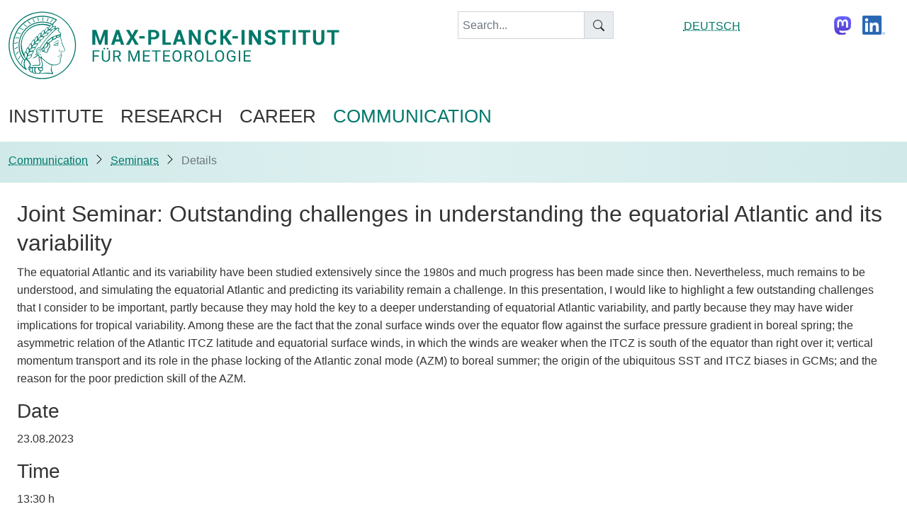

--- FILE ---
content_type: text/html; charset=utf-8
request_url: https://mpimet.mpg.de/en/communication/seminars/details?tx_seminars_pi1%5BshowUid%5D=2312&cHash=bcea66407ef3a213cb92eeffd3b438cd
body_size: 12852
content:
<!DOCTYPE html>
<html dir="ltr">
<head>

<meta charset="utf-8">
<!-- 
	This website is powered by TYPO3 - inspiring people to share!
	TYPO3 is a free open source Content Management Framework initially created by Kasper Skaarhoj and licensed under GNU/GPL.
	TYPO3 is copyright 1998-2026 of Kasper Skaarhoj. Extensions are copyright of their respective owners.
	Information and contribution at https://typo3.org/
-->


<link rel="icon" href="/typo3conf/ext/mpimetsitepackage/Resources/Public/Icons/favicon.ico" type="image/jpeg">
<title>Max-Planck-Institute for Meteorology: Details</title>
<meta name="generator" content="TYPO3 CMS" />
<meta name="robots" content="index,follow" />
<meta name="viewport" content="height=device-height, width=device-width, initial-scale=1.0" />
<meta name="twitter:card" content="summary" />
<meta name="copyright" content="MPI f&amp;uuml;r Meteorologie Hamburg" />
<meta name="publisher" content="MPI fuer Meteorologie Hamburg" />


<link rel="stylesheet" href="/typo3temp/assets/css/d987f7ac04474b3723e9bedc49c65098.css?1679583659" media="all">
<link rel="stylesheet" href="/typo3conf/ext/mpimetsitepackage/Resources/Public/Theme/Css/mpimet.css?1761320316" media="all">
<link rel="stylesheet" href="/typo3conf/ext/mpimetsitepackage/Resources/Public/Theme/JavaScript/jquery/plugin/magnificpopup/magnific-popup.css?1761320316" media="all">
<link rel="stylesheet" href="/typo3conf/ext/seminars/Resources/Public/CSS/FrontEnd/FrontEnd.css?1758191915" media="all">




<script src="/typo3conf/ext/mpimetsitepackage/Resources/Public/Theme/JavaScript/jquery/jquery.js?1761320316"></script>
<script src="/typo3conf/ext/mpimetsitepackage/Resources/Public/Theme/JavaScript/jquery/plugin/magnificpopup/jquery.magnific-popup.min.js?1761320316"></script>
<script src="/typo3conf/ext/mpimetsitepackage/Resources/Public/Theme/JavaScript/matomo.js?1761320316"></script>
<script src="/typo3conf/ext/mpimetsitepackage/Resources/Public/Theme/JavaScript/masonry.js?1761320316"></script>
<script src="/typo3conf/ext/mpimetsitepackage/Resources/Public/Theme/JavaScript/collapse.js?1761320316"></script>
<script src="/typo3conf/ext/mpimetsitepackage/Resources/Public/Theme/JavaScript/anchorOffset.js?1761320316"></script>
<script src="/typo3conf/ext/mpimetsitepackage/Resources/Public/Theme/JavaScript/lightbox.js?1761320316"></script>



<link href="index.php?id=310&type=100" rel="alternate" title="RSS-Feed"  type="application/rss+xml"></link>
<link rel="canonical" href="https://mpimet.mpg.de/en/communication/seminars/details?tx_seminars_pi1%5BshowUid%5D=2312&amp;cHash=bcea66407ef3a213cb92eeffd3b438cd"/>

</head>
<body>
        <header id="header-page" class="container-fluid fixed-top mt-0 ">
            <!--header begin-->
            <div class="container-xl ps-0">
                <div  id="header_row" class="row">
                    <!--row logos-->
                    <div id="logo" class="col-10 col-md-6 col-lg-6 text-start">
                        <!--logos begin-->
                        <a class="mpilink" target="_self" href="https://mpimet.mpg.de/en"><img src="/typo3conf/ext/mpimetsitepackage/Resources/Public/Theme/Images/Logo_MPI-MET.svg" width="486" height="127"  id="logo_mpimet" title="logo max-planck-institut für meteorologie" alt="logo max-planck-institute for meteorology" class="img-responsive mpimet-logo logo_mpimet float-left"  alt=""  border="0"></a>
                    </div>
                    <div id="searchbox" class="col-0 col-md-3 col-lg-3 pt-3 navbar-expand-lg text-end">
                       
                                <form method="get" id="form_kesearch_searchfield" name="form_kesearch_searchfield" action="/en//search/">
                            
                        <div class="input-group" style="width:75%">
                            <input type="text" class="form-control pe-3" id="ke_search_searchfield_sword" name="tx_kesearch_pi1[sword]" placeholder="Search... " aria-label="keyword" aria-describedby="ke_search_searchfield_sword"/>             
                            <span class="input-group-text bi-search"></span>
                        </div>            
                        </form>
                    </div>
                    <div id="languageselector" class="col-0 col-md-1 col-lg-1 pt-4  navbar-expand-lg  text-end">
                               
		
			
                       <a href="/kommunikation/seminare/details?tx_seminars_pi1%5BshowUid%5D=2312&amp;cHash=bcea66407ef3a213cb92eeffd3b438cd"  title="Details">
                         
                                DEUTSCH
                            
                        </a>
                
		
			
		
    

   
 
                    </div>
                    <div id="social_media_icons" class="col-0 col-md-2 col-lg-2 pt-3 navbar-expand-lg  text-end"> 
                            <a href=" https://wisskomm.social/@MPI_Meteo" clas="me-3">
                                <img style="padding:6px;" alt="mastodon Mpimet wisskomm social" src="/typo3conf/ext/mpimetsitepackage/Resources/Public/Icons/Mastodon_39px_color.svg" width="36" height="39" /></a>
                            <a href="https://de.linkedin.com/company/max-planck-institute-for-meteorology">
                                <img style="padding:6px;" alt="Linkdn account Mpimet" src="/typo3conf/ext/mpimetsitepackage/Resources/Public/Icons/LinkedIn_39px.svg" width="45" height="39" /></a>
                    </div>
                    <!--logo end-->
                    <div id="open_offcanvas" class="col-2 col-md-1 col-lg-1 navbar navbar-expand-lg  bg-white pt-3 justify-content-end">
                        <button type="button" class="navbar-toggler " data-bs-toggle="offcanvas" data-bs-target="#offCanvas" aria-controls="offCanvas " aria-expanded="false" aria-label="Toggle navigation">
                            <span class="navbar-toggler-icon"></span>
                        </button>
                    </div>
                </div>
                <!--end logo row-->
            </div> 
         <!--INSERT MEGAMENU CODE-->
           <!----megamenu start-->

                <div id="megamenu" class="container-xl">
                    <div class="row">
                        <div class="col-12 ps-0">
                            <nav  class="navbar navbar-expand-lg navbar-light bg-white ">
                                <div class="collapse navbar-collapse" id="main_nav"> 
                                        
                                              <ul class="navbar-nav">
                                                
                                                    
                                                            
                                                             
                                                
                                                    <li class="nav-item dropdown has-megamenu">
                                                                
                                                        
                                                              
                                                                 <a class="nav-link ps-0 text-uppercase  " data-bs-toggle="dropdown" href="#" role="button" aria-haspopup="true" aria-expanded="false">
                                                                  Institute
                                                                </a>
                                                              <div class="dropdown-menu megamenu w-100 mt-0" role="menu">
                                                              <div class="row my-4">
                                                                  <div class="col-md-6 col-lg-4 mb-3 mb-lg-0">
                                                                    
                                                                    
                                                                                                                         
                                                                            <div class="list-group list-group-flush "> 
                                                                         
                                                                                      
                                                                                      
                                                                                                          
                                                                                                
                                                                                                
                                                                                        <a role="menuitem" class="mb-0 list-group-item font-weight-bold  text-uppercase   link-mpi-default" href="/en/institute/about-the-institute">
                                                                                                        About the Institute
                                                                                        </a>   
                                                                            <!--if hassubpages-->
                                                                            </div><!--end div level2-->
                                                                        
                                                                
                                                                                                                         
                                                                            <div class="list-group list-group-flush "> 
                                                                         
                                                                                      
                                                                                      
                                                                                                          
                                                                                                
                                                                                                
                                                                                        <a role="menuitem" class="mb-0 list-group-item font-weight-bold  text-uppercase   link-mpi-default" href="/en/anniversary/history-of-the-institute">
                                                                                                        History of the Institute
                                                                                        </a>   
                                                                            <!--if hassubpages-->
                                                                            </div><!--end div level2-->
                                                                        
                                                                
                                                                                                                         
                                                                            <div class="list-group list-group-flush "> 
                                                                         
                                                                                      
                                                                                      
                                                                                                          
                                                                                                
                                                                                                
                                                                                        <a role="menuitem" class="mb-0 list-group-item font-weight-bold  text-uppercase   link-mpi-default" href="/en/institute/the-nobel-prize-in-physics-2021">
                                                                                                        The Nobel Prize in Physics 2021
                                                                                        </a>   
                                                                            <!--if hassubpages-->
                                                                            </div><!--end div level2-->
                                                                        
                                                                
                                                                                                                         
                                                                            <div class="list-group list-group-flush "> 
                                                                         
                                                                                      
                                                                                      
                                                                                                          
                                                                                                
                                                                                                
                                                                                        <a role="menuitem" class="mb-0 list-group-item font-weight-bold  text-uppercase   link-mpi-default" href="/en/institute/directors">
                                                                                                        Directors
                                                                                        </a>   
                                                                            <!--if hassubpages-->
                                                                            </div><!--end div level2-->
                                                                        
                                                                
                                                                                                                         
                                                                            <div class="list-group list-group-flush "> 
                                                                         
                                                                                      
                                                                                      
                                                                                                          
                                                                                                
                                                                                                
                                                                                        <a role="menuitem" class="mb-0 list-group-item font-weight-bold  text-uppercase   link-mpi-default" href="/en/institute/scientific-advisory-board">
                                                                                                        Scientific Advisory Board
                                                                                        </a>   
                                                                            <!--if hassubpages-->
                                                                            </div><!--end div level2-->
                                                                        
                                                                
                                                                                                                         
                                                                            <div class="list-group list-group-flush "> 
                                                                         
                                                                                      
                                                                                      
                                                                                                          
                                                                                                
                                                                                                
                                                                                        <a role="menuitem" class="mb-0 list-group-item font-weight-bold  text-uppercase   link-mpi-default" href="/en/institute/board-of-trustees">
                                                                                                        Board of Trustees
                                                                                        </a>   
                                                                            <!--if hassubpages-->
                                                                            </div><!--end div level2-->
                                                                        
                                                                
                                                                                                                         
                                                                            <div class="list-group list-group-flush "> 
                                                                         
                                                                                      
                                                                                      
                                                                                                          
                                                                                                
                                                                                                
                                                                                        <a role="menuitem" class="mb-0 list-group-item font-weight-bold  text-uppercase   link-mpi-default" href="/en/institute/staff">
                                                                                                        Staff
                                                                                        </a>   
                                                                            <!--if hassubpages-->
                                                                            </div><!--end div level2-->
                                                                        
                                                                
                                                                        
                                                                                                                                                     
                                                                           </div>
                                                                            <div class="col-md-6 col-lg-4 mb-3 mb-lg-0"> 
                                                                        
                                                                
                                                                                                                         
                                                                            <div class="list-group list-group-flush "> 
                                                                         
                                                                                      
                                                                                      
                                                                                                          
                                                                                                
                                                                                                
                                                                                        <a role="menuitem" class="mb-0 list-group-item font-weight-bold  text-uppercase   link-mpi-default" href="/en/institute/structure-of-the-institute">
                                                                                                        Structure of the Institute
                                                                                        </a>   
                                                                            
                                                                                    
                                                                                    
                                                                                        
                                                                                                   
                                                                                                <a role="menuitem" class="level3 list-group-item list-group-item-action " href="/en/institute/structure-of-the-institute/administration">
                                                                                                    Administration
                                                                                                </a>    
                                                                                            
                                                                                    
                                                                                        
                                                                                                   
                                                                                                <a role="menuitem" class="level3 list-group-item list-group-item-action " href="/en/institute/structure-of-the-institute/research-coordination">
                                                                                                    Research Coordination
                                                                                                </a>    
                                                                                            
                                                                                    
                                                                                        
                                                                                                   
                                                                                                <a role="menuitem" class="level3 list-group-item list-group-item-action " href="/en/institute/structure-of-the-institute/scientific-computing">
                                                                                                    Scientific Computing
                                                                                                </a>    
                                                                                            
                                                                                    
                                                                                        
                                                                                                   
                                                                                                <a role="menuitem" class="level3 list-group-item list-group-item-action " href="/en/institute/structure-of-the-institute/central-it">
                                                                                                    Central IT
                                                                                                </a>    
                                                                                            
                                                                                    
                                                                                        
                                                                                                   
                                                                                                <a role="menuitem" class="level3 list-group-item list-group-item-action " href="/en/institute/structure-of-the-institute/international-office">
                                                                                                    International Office
                                                                                                </a>    
                                                                                            
                                                                                    
                                                                                        
                                                                                                     
                                                                                                </div><!--close column-->
                                                                                                </div><!--close close group-->
                                                                                                <div class="col-md-6 col-lg-4 mb-3 mb-lg-0"> <!--new column-->
                                                                                                <div class="list-group list-group-flush">  <!--2ndlevel content group-->                               
                                                                                            
                                                                                    
                                                                                        
                                                                                                   
                                                                                                <a role="menuitem" class="level3 list-group-item list-group-item-action " href="/en/institut/struktur-des-instituts/library-and-information-services-bis">
                                                                                                    Library and Information Services (BIS)
                                                                                                </a>    
                                                                                            
                                                                                    
                                                                                        
                                                                                                   
                                                                                                <a role="menuitem" class="level3 list-group-item list-group-item-action " href="/en/institute/structure-of-the-institute/communication">
                                                                                                    Communication
                                                                                                </a>    
                                                                                            
                                                                                    
                                                                                        
                                                                                                   
                                                                                                <a role="menuitem" class="level3 list-group-item list-group-item-action " href="/en/institute/structure-of-the-institute/workshop">
                                                                                                    Workshop
                                                                                                </a>    
                                                                                            
                                                                                    <!--for each subpage of level2 item-->                                                                            
                                                                                <!--if hassubpages-->
                                                                            </div><!--end div level2-->
                                                                        
                                                                
                                                                                                                         
                                                                            <div class="list-group list-group-flush "> 
                                                                         
                                                                                      
                                                                                      
                                                                                                          
                                                                                                
                                                                                                
                                                                                        <a role="menuitem" class="mb-0 list-group-item font-weight-bold  text-uppercase   link-mpi-default" href="/en/institute/our-values">
                                                                                                        Our Values
                                                                                        </a>   
                                                                            <!--if hassubpages-->
                                                                            </div><!--end div level2-->
                                                                        
                                                                
                                                                                                                         
                                                                            <div class="list-group list-group-flush "> 
                                                                         
                                                                                      
                                                                                      
                                                                                                          
                                                                                                
                                                                                                
                                                                                        <a role="menuitem" class="mb-0 list-group-item font-weight-bold  text-uppercase   link-mpi-default" href="/en/institute/visitor-information">
                                                                                                        Visitor Information
                                                                                        </a>   
                                                                            <!--if hassubpages-->
                                                                            </div><!--end div level2-->
                                                                        
                                                                
                                                                    </div>
                                                            </div><!--spacer close the last column-->
                                                            </div>
                                                    
                                            </li>
                                        
                                                    
                                                            
                                                             
                                                
                                                    <li class="nav-item dropdown has-megamenu">
                                                                
                                                        
                                                              
                                                                 <a class="nav-link ps-0 text-uppercase  " data-bs-toggle="dropdown" href="#" role="button" aria-haspopup="true" aria-expanded="false">
                                                                  Research
                                                                </a>
                                                              <div class="dropdown-menu megamenu w-100 mt-0" role="menu">
                                                              <div class="row my-4">
                                                                  <div class="col-md-6 col-lg-4 mb-3 mb-lg-0">
                                                                    
                                                                    
                                                                                                                         
                                                                            <div class="list-group list-group-flush "> 
                                                                         
                                                                                      
                                                                                      
                                                                                                    
                                                                                            
                                                                                                
                                                                                        <a role="menuitem" class="mb-0 list-group-item font-weight-bold  text-uppercase   link-mpi-atmos" href="/en/research/department-climate-physics">
                                                                                                        Department Climate Physics
                                                                                        </a>   
                                                                            
                                                                                    
                                                                                    
                                                                                        
                                                                                                   
                                                                                                <a role="menuitem" class="level3 list-group-item list-group-item-action " href="/en/research/department-climate-physics/global-circulation-and-climate">
                                                                                                    Global Circulation and Climate
                                                                                                </a>    
                                                                                            
                                                                                    
                                                                                        
                                                                                                   
                                                                                                <a role="menuitem" class="level3 list-group-item list-group-item-action " href="/en/research/department-climate-physics/climate-surface-interaction">
                                                                                                    Climate Surface Interaction
                                                                                                </a>    
                                                                                            
                                                                                    
                                                                                        
                                                                                                   
                                                                                                <a role="menuitem" class="level3 list-group-item list-group-item-action " href="/en/research/department-climate-physics/tropical-cloud-observations">
                                                                                                    Tropical Cloud Observations
                                                                                                </a>    
                                                                                            
                                                                                    
                                                                                        
                                                                                                   
                                                                                                <a role="menuitem" class="level3 list-group-item list-group-item-action " href="/en/research/department-climate-physics/stratospheric-forcing-and-climate">
                                                                                                    Stratospheric Forcing and Climate
                                                                                                </a>    
                                                                                            
                                                                                    
                                                                                        
                                                                                                   
                                                                                                <a role="menuitem" class="level3 list-group-item list-group-item-action " href="/en/research/department-climate-physics/wave-driven-circulations">
                                                                                                    Wave Driven Circulations
                                                                                                </a>    
                                                                                            
                                                                                    
                                                                                        
                                                                                                   
                                                                                                <a role="menuitem" class="level3 list-group-item list-group-item-action " href="/en/research/department-climate-physics/scale-interaction-modeling">
                                                                                                    Scale Interaction Modeling
                                                                                                </a>    
                                                                                            
                                                                                    <!--for each subpage of level2 item-->                                                                            
                                                                                <!--if hassubpages-->
                                                                            </div><!--end div level2-->
                                                                        
                                                                
                                                                                                                         
                                                                            <div class="list-group list-group-flush "> 
                                                                         
                                                                                      
                                                                                      
                                                                                                     
                                                                                               
                                                                                                
                                                                                                
                                                                                        <a role="menuitem" class="mb-0 list-group-item font-weight-bold  text-uppercase   link-mpi-cdy" href="/en/research/climate-dynamics">
                                                                                                        Department Climate Dynamics
                                                                                        </a>   
                                                                            
                                                                                    
                                                                                    
                                                                                        
                                                                                                   
                                                                                                <a role="menuitem" class="level3 list-group-item list-group-item-action " href="/en/research/climate-dynamics/large-scale-coupled-dynamics">
                                                                                                    Large-Scale Coupled Dynamics
                                                                                                </a>    
                                                                                            
                                                                                    
                                                                                        
                                                                                                   
                                                                                                <a role="menuitem" class="level3 list-group-item list-group-item-action " href="/en/research/department-climate-variability/climate-biosphere-interaction">
                                                                                                    Climate-Biosphere Interaction
                                                                                                </a>    
                                                                                            
                                                                                    
                                                                                        
                                                                                                   
                                                                                                <a role="menuitem" class="level3 list-group-item list-group-item-action " href="/en/research/climate-dynamics/theoretical-ocean-dynamics">
                                                                                                    Theoretical Ocean Dynamics
                                                                                                </a>    
                                                                                            
                                                                                    <!--for each subpage of level2 item-->                                                                            
                                                                                <!--if hassubpages-->
                                                                            </div><!--end div level2-->
                                                                        
                                                                
                                                                        
                                                                                                                                                     
                                                                           </div>
                                                                            <div class="col-md-6 col-lg-4 mb-3 mb-lg-0"> 
                                                                        
                                                                
                                                                                                                         
                                                                            <div class="list-group list-group-flush "> 
                                                                         
                                                                                      
                                                                                      
                                                                                                
                                                                                                 
                                                                                                
                                                                                                
                                                                                        <a role="menuitem" class="mb-0 list-group-item font-weight-bold  text-uppercase   link-mpi-ocean" href="/en/research/department-climate-variability">
                                                                                                        Department Climate Variability
                                                                                        </a>   
                                                                            
                                                                                    
                                                                                    
                                                                                        
                                                                                                   
                                                                                                <a role="menuitem" class="level3 list-group-item list-group-item-action " href="/en/research/department-climate-variability/directors-research-group">
                                                                                                    Director&#039;s Research Group
                                                                                                </a>    
                                                                                            
                                                                                    
                                                                                        
                                                                                                   
                                                                                                <a role="menuitem" class="level3 list-group-item list-group-item-action " href="/en/research/department-climate-variability/complex-modelling-and-extreme-computing">
                                                                                                    Complex Modelling and Extreme Computing
                                                                                                </a>    
                                                                                            
                                                                                    
                                                                                        
                                                                                                   
                                                                                                <a role="menuitem" class="level3 list-group-item list-group-item-action " href="/en/research/department-climate-variability/climate-energetics">
                                                                                                    Climate Energetics
                                                                                                </a>    
                                                                                            
                                                                                    
                                                                                        
                                                                                                   
                                                                                                <a role="menuitem" class="level3 list-group-item list-group-item-action " href="/en/research/department-climate-variability/ocean-biogeochemistry">
                                                                                                    Ocean Biogeochemistry
                                                                                                </a>    
                                                                                            
                                                                                    
                                                                                        
                                                                                                   
                                                                                                <a role="menuitem" class="level3 list-group-item list-group-item-action " href="/en/research/department-climate-variability/ocean-physics">
                                                                                                    Ocean Physics
                                                                                                </a>    
                                                                                            
                                                                                    
                                                                                        
                                                                                                   
                                                                                                <a role="menuitem" class="level3 list-group-item list-group-item-action " href="/en/research/department-climate-variability/earth-system-modeling-and-prediction">
                                                                                                    Earth System Modeling and Predictions
                                                                                                </a>    
                                                                                            
                                                                                    
                                                                                        
                                                                                                   
                                                                                                <a role="menuitem" class="level3 list-group-item list-group-item-action " href="/en/research/department-climate-variability/climate-and-weather-extremes">
                                                                                                    Climate and Weather Extremes
                                                                                                </a>    
                                                                                            
                                                                                    <!--for each subpage of level2 item-->                                                                            
                                                                                <!--if hassubpages-->
                                                                            </div><!--end div level2-->
                                                                        
                                                                
                                                                                                                         
                                                                            <div class="list-group list-group-flush "> 
                                                                         
                                                                                      
                                                                                      
                                                                                                          
                                                                                                
                                                                                                
                                                                                        <a role="menuitem" class="mb-0 list-group-item font-weight-bold  text-uppercase   link-mpi-default" href="/en/research/independent-research-groups">
                                                                                                        Independent Research Groups
                                                                                        </a>   
                                                                            
                                                                                    
                                                                                    
                                                                                        
                                                                                                   
                                                                                                <a role="menuitem" class="level3 list-group-item list-group-item-action " href="/en/research/independent-research-groups/multiscale-cloud-physics-lise-meitner-group">
                                                                                                    Multiscale Cloud Physics – Lise Meitner Group
                                                                                                </a>    
                                                                                            
                                                                                    
                                                                                        
                                                                                                   
                                                                                                <a role="menuitem" class="level3 list-group-item list-group-item-action " href="/en/research/independent-research-group/climate-vegetation-dynamics">
                                                                                                    Climate Vegetation Dynamics
                                                                                                </a>    
                                                                                            
                                                                                    
                                                                                        
                                                                                                   
                                                                                                <a role="menuitem" class="level3 list-group-item list-group-item-action " href="/en/research/independent-research-group/environmental-modeling">
                                                                                                    Environmental Modeling
                                                                                                </a>    
                                                                                            
                                                                                    
                                                                                        
                                                                                                     
                                                                                                </div><!--close column-->
                                                                                                </div><!--close close group-->
                                                                                                <div class="col-md-6 col-lg-4 mb-3 mb-lg-0"> <!--new column-->
                                                                                                <div class="list-group list-group-flush">  <!--2ndlevel content group-->                               
                                                                                            
                                                                                    <!--for each subpage of level2 item-->                                                                            
                                                                                <!--if hassubpages-->
                                                                            </div><!--end div level2-->
                                                                        
                                                                
                                                                                                                         
                                                                            <div class="list-group list-group-flush "> 
                                                                         
                                                                                      
                                                                                      
                                                                                                          
                                                                                                
                                                                                                
                                                                                        <a role="menuitem" class="mb-0 list-group-item font-weight-bold  text-uppercase   link-mpi-default" href="/en/research/modeling">
                                                                                                        Modeling
                                                                                        </a>   
                                                                            
                                                                                    
                                                                                    
                                                                                        
                                                                                                   
                                                                                                <a role="menuitem" class="level3 list-group-item list-group-item-action " href="/en/research/modeling/nextgems">
                                                                                                    nextGEMS
                                                                                                </a>    
                                                                                            
                                                                                    
                                                                                        
                                                                                                   
                                                                                                <a role="menuitem" class="level3 list-group-item list-group-item-action " href="/en/research/modeling/warmworld">
                                                                                                    WarmWorld
                                                                                                </a>    
                                                                                            
                                                                                    
                                                                                        
                                                                                                   
                                                                                                <a role="menuitem" class="level3 list-group-item list-group-item-action " href="/en/research/modeling/destination-earth">
                                                                                                    Destination Earth
                                                                                                </a>    
                                                                                            
                                                                                    <!--for each subpage of level2 item-->                                                                            
                                                                                <!--if hassubpages-->
                                                                            </div><!--end div level2-->
                                                                        
                                                                
                                                                                                                         
                                                                            <div class="list-group list-group-flush "> 
                                                                         
                                                                                      
                                                                                      
                                                                                                          
                                                                                                
                                                                                                
                                                                                        <a role="menuitem" class="mb-0 list-group-item font-weight-bold  text-uppercase   link-mpi-default" href="/en/research/observations">
                                                                                                        Observations
                                                                                        </a>   
                                                                            
                                                                                    
                                                                                    
                                                                                        
                                                                                                   
                                                                                                <a role="menuitem" class="level3 list-group-item list-group-item-action " href="/en/research/observations/barbados-cloud-observatory">
                                                                                                    Barbados Cloud Observatory
                                                                                                </a>    
                                                                                            
                                                                                    
                                                                                        
                                                                                                   
                                                                                                <a role="menuitem" class="level3 list-group-item list-group-item-action " href="/en/research/observations/research-aircraft-halo">
                                                                                                    Research Aircraft HALO
                                                                                                </a>    
                                                                                            
                                                                                    
                                                                                        
                                                                                                   
                                                                                                <a role="menuitem" class="level3 list-group-item list-group-item-action " href="/en/research/observations/research-vessels">
                                                                                                    Research Vessels
                                                                                                </a>    
                                                                                            
                                                                                    
                                                                                        
                                                                                                   
                                                                                                <a role="menuitem" class="level3 list-group-item list-group-item-action " href="/en/research/observations/eurec4a">
                                                                                                    EUREC4A
                                                                                                </a>    
                                                                                            
                                                                                    
                                                                                        
                                                                                                   
                                                                                                <a role="menuitem" class="level3 list-group-item list-group-item-action " href="/en/research/observations/fesstval">
                                                                                                    FESSTVaL
                                                                                                </a>    
                                                                                            
                                                                                    
                                                                                        
                                                                                                   
                                                                                                <a role="menuitem" class="level3 list-group-item list-group-item-action " href="/en/research/observations/orcestra">
                                                                                                    ORCESTRA
                                                                                                </a>    
                                                                                            
                                                                                    <!--for each subpage of level2 item-->                                                                            
                                                                                <!--if hassubpages-->
                                                                            </div><!--end div level2-->
                                                                        
                                                                
                                                                                                                         
                                                                            <div class="list-group list-group-flush "> 
                                                                         
                                                                                      
                                                                                      
                                                                                                          
                                                                                                
                                                                                                
                                                                                        <a role="menuitem" class="mb-0 list-group-item font-weight-bold  text-uppercase   link-mpi-default" href="/en/research/publications">
                                                                                                        Publications
                                                                                        </a>   
                                                                            <!--if hassubpages-->
                                                                            </div><!--end div level2-->
                                                                        
                                                                
                                                                                                                         
                                                                            <div class="list-group list-group-flush "> 
                                                                         
                                                                                      
                                                                                      
                                                                                                          
                                                                                                
                                                                                                
                                                                                        <a role="menuitem" class="mb-0 list-group-item font-weight-bold  text-uppercase   link-mpi-default" href="/en/research/good-scientific-practice">
                                                                                                        Good Scientific Practice
                                                                                        </a>   
                                                                            <!--if hassubpages-->
                                                                            </div><!--end div level2-->
                                                                        
                                                                
                                                                    </div>
                                                            </div><!--spacer close the last column-->
                                                            </div>
                                                    
                                            </li>
                                        
                                                    
                                                            
                                                             
                                                
                                                    <li class="nav-item dropdown has-megamenu">
                                                                
                                                        
                                                              
                                                                 <a class="nav-link ps-0 text-uppercase  " data-bs-toggle="dropdown" href="#" role="button" aria-haspopup="true" aria-expanded="false">
                                                                  Career
                                                                </a>
                                                              <div class="dropdown-menu megamenu w-100 mt-0" role="menu">
                                                              <div class="row my-4">
                                                                  <div class="col-md-6 col-lg-4 mb-3 mb-lg-0">
                                                                    
                                                                    
                                                                                                                         
                                                                            <div class="list-group list-group-flush "> 
                                                                         
                                                                                      
                                                                                      
                                                                                                     
                                                                                                
                                                                                                
                                                                                        <a role="menuitem" class="mb-0 list-group-item font-weight-bold  text-uppercase   link-mpi-imprs" href="/en/career/imprs-esm">
                                                                                                        IMPRS-ESM
                                                                                        </a>   
                                                                            
                                                                                    
                                                                                    
                                                                                        
                                                                                                   
                                                                                                <a role="menuitem" class="level3 list-group-item list-group-item-action " href="/en/career/imprs-esm/research">
                                                                                                    Research
                                                                                                </a>    
                                                                                            
                                                                                    
                                                                                        
                                                                                                   
                                                                                                <a role="menuitem" class="level3 list-group-item list-group-item-action " href="/en/career/imprs-esm/training">
                                                                                                    Training
                                                                                                </a>    
                                                                                            
                                                                                    
                                                                                        
                                                                                                   
                                                                                                <a role="menuitem" class="level3 list-group-item list-group-item-action " href="/en/career/imprs-esm/environment">
                                                                                                    People and Academic Environment
                                                                                                </a>    
                                                                                            
                                                                                    
                                                                                        
                                                                                                   
                                                                                                <a role="menuitem" class="level3 list-group-item list-group-item-action " href="/en/career/imprs-esm/structure-and-support">
                                                                                                    Structure and Support
                                                                                                </a>    
                                                                                            
                                                                                    
                                                                                        
                                                                                                   
                                                                                                <a role="menuitem" class="level3 list-group-item list-group-item-action " href="/en/career/imprs-esm/application">
                                                                                                    Application
                                                                                                </a>    
                                                                                            
                                                                                    <!--for each subpage of level2 item-->                                                                            
                                                                                <!--if hassubpages-->
                                                                            </div><!--end div level2-->
                                                                        
                                                                
                                                                        
                                                                                                                                                     
                                                                           </div>
                                                                            <div class="col-md-6 col-lg-4 mb-3 mb-lg-0"> 
                                                                        
                                                                
                                                                                                                         
                                                                            <div class="list-group list-group-flush "> 
                                                                         
                                                                                      
                                                                                      
                                                                                                          
                                                                                                
                                                                                                
                                                                                        <a role="menuitem" class="mb-0 list-group-item font-weight-bold  text-uppercase   link-mpi-default" href="/en/career/equal-opportunity">
                                                                                                        Equal Opportunity
                                                                                        </a>   
                                                                            <!--if hassubpages-->
                                                                            </div><!--end div level2-->
                                                                        
                                                                
                                                                                                                         
                                                                            <div class="list-group list-group-flush "> 
                                                                         
                                                                                      
                                                                                      
                                                                                                          
                                                                                                
                                                                                                
                                                                                        <a role="menuitem" class="mb-0 list-group-item font-weight-bold  text-uppercase   link-mpi-default" href="/en/career/job-opportunities">
                                                                                                        Job Opportunities
                                                                                        </a>   
                                                                            <!--if hassubpages-->
                                                                            </div><!--end div level2-->
                                                                        
                                                                
                                                                                                                         
                                                                            <div class="list-group list-group-flush "> 
                                                                         
                                                                                      
                                                                                      
                                                                                                          
                                                                                                
                                                                                                
                                                                                        <a role="menuitem" class="mb-0 list-group-item font-weight-bold  text-uppercase   link-mpi-default" href="/en/career/stipend-program-of-the-institute">
                                                                                                        Stipend Program of the Institute
                                                                                        </a>   
                                                                            <!--if hassubpages-->
                                                                            </div><!--end div level2-->
                                                                        
                                                                
                                                                                                                         
                                                                            <div class="list-group list-group-flush "> 
                                                                         
                                                                                      
                                                                                      
                                                                                                          
                                                                                                
                                                                                                
                                                                                        <a role="menuitem" class="mb-0 list-group-item font-weight-bold  text-uppercase   link-mpi-default" href="/en/career/funding">
                                                                                                        Funding
                                                                                        </a>   
                                                                            <!--if hassubpages-->
                                                                            </div><!--end div level2-->
                                                                        
                                                                
                                                                        
                                                                                                                                                     
                                                                           </div>
                                                                            <div class="col-md-6 col-lg-4 mb-3 mb-lg-0"> 
                                                                        
                                                                
                                                                    </div>
                                                            </div><!--spacer close the last column-->
                                                            </div>
                                                    
                                            </li>
                                        
                                                    
                                                            
                                                             
                                                
                                                    <li class="nav-item dropdown has-megamenu">
                                                                
                                                        
                                                              
                                                                 <a class="nav-link ps-0 text-uppercase level1active" data-bs-toggle="dropdown" href="#" role="button" aria-haspopup="true" aria-expanded="false">
                                                                  Communication
                                                                </a>
                                                              <div class="dropdown-menu megamenu w-100 mt-0" role="menu">
                                                              <div class="row my-4">
                                                                  <div class="col-md-6 col-lg-4 mb-3 mb-lg-0">
                                                                    
                                                                    
                                                                                                                         
                                                                            <div class="list-group list-group-flush "> 
                                                                         
                                                                                      
                                                                                      
                                                                                                          
                                                                                                
                                                                                                
                                                                                        <a role="menuitem" class="mb-0 list-group-item font-weight-bold  text-uppercase   link-mpi-default" href="/en/institute/structure-of-the-institute/communication">
                                                                                                        Press and Media
                                                                                        </a>   
                                                                            <!--if hassubpages-->
                                                                            </div><!--end div level2-->
                                                                        
                                                                
                                                                                                                         
                                                                            <div class="list-group list-group-flush "> 
                                                                         
                                                                                      
                                                                                      
                                                                                                          
                                                                                                
                                                                                                
                                                                                        <a role="menuitem" class="mb-0 list-group-item font-weight-bold  text-uppercase   link-mpi-default" href="/en/communication/news-from-the-institute">
                                                                                                        News from the Institute
                                                                                        </a>   
                                                                            <!--if hassubpages-->
                                                                            </div><!--end div level2-->
                                                                        
                                                                
                                                                        
                                                                                                                                                     
                                                                           </div>
                                                                            <div class="col-md-6 col-lg-4 mb-3 mb-lg-0"> 
                                                                        
                                                                
                                                                                                                         
                                                                            <div class="list-group list-group-flush "> 
                                                                         
                                                                                      
                                                                                      
                                                                                                          
                                                                                                
                                                                                                
                                                                                        <a role="menuitem" class="mb-0 list-group-item font-weight-bold  text-uppercase   link-mpi-default" href="/en/communication/seminars">
                                                                                                        Seminars
                                                                                        </a>   
                                                                            <!--if hassubpages-->
                                                                            </div><!--end div level2-->
                                                                        
                                                                
                                                                                                                         
                                                                            <div class="list-group list-group-flush "> 
                                                                         
                                                                                      
                                                                                      
                                                                                                          
                                                                                                
                                                                                                
                                                                                        <a role="menuitem" class="mb-0 list-group-item font-weight-bold  text-uppercase   link-mpi-default" href="https://www.klimacampus-hamburg.de/kolloquium.html">
                                                                                                        KlimaCampus Kolloquium
                                                                                        </a>   
                                                                            <!--if hassubpages-->
                                                                            </div><!--end div level2-->
                                                                        
                                                                
                                                                        
                                                                                                                                                     
                                                                           </div>
                                                                            <div class="col-md-6 col-lg-4 mb-3 mb-lg-0"> 
                                                                        
                                                                
                                                                    </div>
                                                            </div><!--spacer close the last column-->
                                                            </div>
                                                    
                                            </li>
                                        
                                                 </ul>
                                            
                                                                 
                                    <!-- dropdown-mega-menu.// -->        
                                </div> <!--Main menu mega menu -->
                            <!-- navbar-collapse.// -->
                            </nav>
                        </div>
                    </div>
                </div>    
            <!--</div>-->
            <!--end megamenu-->

  
        </header> 
         <!--INSERT OFFCANVAS CODE-->
              
    <!--Start offcanvas menu-->
        <div class="offcanvas offcanvas-start" id="offCanvas" tabindex="-1">
            <div class="offcanvas-header">
            <!--header begin-->

                <a href="https://www.mpimet.mpg.de">
                    <img src="/typo3conf/ext/mpimetsitepackage/Resources/Public/Theme/Images/logo_mpimet.svg" class="float-left img-fluid">
                </a>
                <button type="button" class="btn-close text-reset" data-bs-dismiss="offcanvas" aria-label="Close"></button>
            </div>
            <!--end #offcanvas-header-->
            <!--begin offcanvas body-->
            <div id="offcanvas-navigation-body">
                <div class=" p-3 input-group">
                     
                            <form method="get" id="form_kesearch_searchfield" name="form_kesearch_searchfield" action="/en//search/">
                            
                        <div class="input-group"> 
                               <input type="text" class="form-control p-3" id="ke_search_searchfield_sword" name="tx_kesearch_pi1[sword]" placeholder="Search... " aria-label="keyword" aria-describedby="ke_search_searchfield_sword"/>
                            <i class="bi-search p-3"></i>
                        </div>            
                    </form>
                </div>
                <!--END: search input-group-->
                <div id="offcanvasLanguageSelector" class="p-3 pt-0 pb-0 offcanvas-body float-none">
                    
		
			
                       <a href="/kommunikation/seminare/details?tx_seminars_pi1%5BshowUid%5D=2312&amp;cHash=bcea66407ef3a213cb92eeffd3b438cd"  title="Details">
                         
                                DEUTSCH
                            
                        </a>
                
		
			
		
    

 
                     <a class="ms-3" href=" https://wisskomm.social/@MPI_Meteo">
                        <img style="padding:5px;" alt="mastodon Mpimet wisskomm social" src="/typo3conf/ext/mpimetsitepackage/Resources/Public/Icons/Mastodon_39px_color.svg" width="36" height="39" /></a>
                    <a href="https://de.linkedin.com/company/max-planck-institute-for-meteorology">
                        <img style="padding:5px;" alt="Linkdn account Mpimet" src="/typo3conf/ext/mpimetsitepackage/Resources/Public/Icons/LinkedIn_39px.svg" width="45" height="39" />
                    </a>
                </div>
                <!--END: language selector-->
                



        
        
        
            
                    
                         
                    
                         
                    
                         
                    
                         
                    
                         
                    
                         
                    
                         
                    
                         
                                
                            
                    
                         
                    
                         
                    
                
        
            
                    
                         
                                
                            
                    
                         
                                
                            
                    
                         
                                
                            
                    
                         
                                
                            
                    
                         
                                
                            
                    
                         
                                
                            
                    
                         
                    
                         
                    
                
        
            
                    
                         
                                
                            
                    
                         
                    
                         
                    
                         
                    
                         
                    
                
        
            
                    
                         
                    
                         
                    
                         
                    
                         
                    
                
        
        
  <!--firstlevel offcanvas nav begin-->
        <nav class="offcanvas-level1 offcanvas_body offcanvas-main-navigation nav collapse-horizontal firstlevelcollapse  page11collapse page23collapse page638collapse page24collapse page25collapse page26collapse page27collapse page57collapse collapse show " tabindex="-1" id="firstLevelOffCanvas">  
            <ul class="offcanvas-body nav flex-column firstlevel  text-uppercase">
                
                    
                            <li class="nav-item" role='menu'><a class="nav-link" href="#">Institute</a>
                              <ul class="nav flex-column secondlevel">
                                
                                    
                                             
                                         
                                    
                                           <li class="nav-item">
                                                  
                                                <a role="menuitem" class="nav-link  link-mpi-default " href="/en/institute/about-the-institute">
                                                    About the Institute 
                                                </a>                           
                                            </li>   
                                                                                           
                                
                                    
                                             
                                         
                                    
                                           <li class="nav-item">
                                                  
                                                <a role="menuitem" class="nav-link  link-mpi-default " href="/en/anniversary/history-of-the-institute">
                                                    History of the Institute 
                                                </a>                           
                                            </li>   
                                                                                           
                                
                                    
                                             
                                         
                                    
                                           <li class="nav-item">
                                                  
                                                <a role="menuitem" class="nav-link  link-mpi-default " href="/en/institute/the-nobel-prize-in-physics-2021">
                                                    The Nobel Prize in Physics 2021 
                                                </a>                           
                                            </li>   
                                                                                           
                                
                                    
                                             
                                         
                                    
                                           <li class="nav-item">
                                                  
                                                <a role="menuitem" class="nav-link  link-mpi-default " href="/en/institute/directors">
                                                    Directors 
                                                </a>                           
                                            </li>   
                                                                                           
                                
                                    
                                             
                                         
                                    
                                           <li class="nav-item">
                                                  
                                                <a role="menuitem" class="nav-link  link-mpi-default " href="/en/institute/scientific-advisory-board">
                                                    Scientific Advisory Board 
                                                </a>                           
                                            </li>   
                                                                                           
                                
                                    
                                             
                                         
                                    
                                           <li class="nav-item">
                                                  
                                                <a role="menuitem" class="nav-link  link-mpi-default " href="/en/institute/board-of-trustees">
                                                    Board of Trustees 
                                                </a>                           
                                            </li>   
                                                                                           
                                
                                    
                                             
                                         
                                    
                                           <li class="nav-item">
                                                  
                                                <a role="menuitem" class="nav-link  link-mpi-default " href="/en/institute/staff">
                                                    Staff 
                                                </a>                           
                                            </li>   
                                                                                           
                                
                                    
                                             
                                         
                                    
                                           <li class="nav-item"><a class="nav-link  link-mpi-default float-start" href="#" data-bs-toggle="collapse" data-bs-target=".page11collapse" aria-controls="offCanvasLevel2" aria-expanded="false" aria-label="Toggle navigation level2">Structure of the Institute</a> <i class="bi-chevron-right float-end p-2"> </i></li>
                                                                                          
                                
                                    
                                             
                                         
                                    
                                           <li class="nav-item">
                                                  
                                                <a role="menuitem" class="nav-link  link-mpi-default " href="/en/institute/our-values">
                                                    Our Values 
                                                </a>                           
                                            </li>   
                                                                                           
                                
                                    
                                             
                                         
                                    
                                           <li class="nav-item">
                                                  
                                                <a role="menuitem" class="nav-link  link-mpi-default " href="/en/institute/visitor-information">
                                                    Visitor Information 
                                                </a>                           
                                            </li>   
                                                                                           
                                
                                </ul> 
                            </li>
                        
                
                    
                            <li class="nav-item" role='menu'><a class="nav-link" href="#">Research</a>
                              <ul class="nav flex-column secondlevel">
                                
                                    
                                                
                                         
                                    
                                           <li class="nav-item"><a class="nav-link  link-mpi-atmos float-start" href="#" data-bs-toggle="collapse" data-bs-target=".page23collapse" aria-controls="offCanvasLevel2" aria-expanded="false" aria-label="Toggle navigation level2">Department Climate Physics</a> <i class="bi-chevron-right float-end p-2"> </i></li>
                                                                                          
                                
                                    
                                            
                                         
                                    
                                           <li class="nav-item"><a class="nav-link  link-mpi-cdy float-start" href="#" data-bs-toggle="collapse" data-bs-target=".page638collapse" aria-controls="offCanvasLevel2" aria-expanded="false" aria-label="Toggle navigation level2">Department Climate Dynamics</a> <i class="bi-chevron-right float-end p-2"> </i></li>
                                                                                          
                                
                                    
                                            
                                         
                                    
                                           <li class="nav-item"><a class="nav-link  link-mpi-ocean float-start" href="#" data-bs-toggle="collapse" data-bs-target=".page24collapse" aria-controls="offCanvasLevel2" aria-expanded="false" aria-label="Toggle navigation level2">Department Climate Variability</a> <i class="bi-chevron-right float-end p-2"> </i></li>
                                                                                          
                                
                                    
                                             
                                         
                                    
                                           <li class="nav-item"><a class="nav-link  link-mpi-default float-start" href="#" data-bs-toggle="collapse" data-bs-target=".page25collapse" aria-controls="offCanvasLevel2" aria-expanded="false" aria-label="Toggle navigation level2">Independent Research Groups</a> <i class="bi-chevron-right float-end p-2"> </i></li>
                                                                                          
                                
                                    
                                             
                                         
                                    
                                           <li class="nav-item"><a class="nav-link  link-mpi-default float-start" href="#" data-bs-toggle="collapse" data-bs-target=".page26collapse" aria-controls="offCanvasLevel2" aria-expanded="false" aria-label="Toggle navigation level2">Modeling</a> <i class="bi-chevron-right float-end p-2"> </i></li>
                                                                                          
                                
                                    
                                             
                                         
                                    
                                           <li class="nav-item"><a class="nav-link  link-mpi-default float-start" href="#" data-bs-toggle="collapse" data-bs-target=".page27collapse" aria-controls="offCanvasLevel2" aria-expanded="false" aria-label="Toggle navigation level2">Observations</a> <i class="bi-chevron-right float-end p-2"> </i></li>
                                                                                          
                                
                                    
                                             
                                         
                                    
                                           <li class="nav-item">
                                                  
                                                <a role="menuitem" class="nav-link  link-mpi-default " href="/en/research/publications">
                                                    Publications 
                                                </a>                           
                                            </li>   
                                                                                           
                                
                                    
                                             
                                         
                                    
                                           <li class="nav-item">
                                                  
                                                <a role="menuitem" class="nav-link  link-mpi-default " href="/en/research/good-scientific-practice">
                                                    Good Scientific Practice 
                                                </a>                           
                                            </li>   
                                                                                           
                                
                                </ul> 
                            </li>
                        
                
                    
                            <li class="nav-item" role='menu'><a class="nav-link" href="#">Career</a>
                              <ul class="nav flex-column secondlevel">
                                
                                    
                                                    
                                         
                                    
                                           <li class="nav-item"><a class="nav-link  link-mpi-imprs float-start" href="#" data-bs-toggle="collapse" data-bs-target=".page57collapse" aria-controls="offCanvasLevel2" aria-expanded="false" aria-label="Toggle navigation level2">IMPRS-ESM</a> <i class="bi-chevron-right float-end p-2"> </i></li>
                                                                                          
                                
                                    
                                             
                                         
                                    
                                           <li class="nav-item">
                                                  
                                                <a role="menuitem" class="nav-link  link-mpi-default " href="/en/career/equal-opportunity">
                                                    Equal Opportunity 
                                                </a>                           
                                            </li>   
                                                                                           
                                
                                    
                                             
                                         
                                    
                                           <li class="nav-item">
                                                  
                                                <a role="menuitem" class="nav-link  link-mpi-default " href="/en/career/job-opportunities">
                                                    Job Opportunities 
                                                </a>                           
                                            </li>   
                                                                                           
                                
                                    
                                             
                                         
                                    
                                           <li class="nav-item">
                                                  
                                                <a role="menuitem" class="nav-link  link-mpi-default " href="/en/career/stipend-program-of-the-institute">
                                                    Stipend Program of the Institute 
                                                </a>                           
                                            </li>   
                                                                                           
                                
                                    
                                             
                                         
                                    
                                           <li class="nav-item">
                                                  
                                                <a role="menuitem" class="nav-link  link-mpi-default " href="/en/career/funding">
                                                    Funding 
                                                </a>                           
                                            </li>   
                                                                                           
                                
                                </ul> 
                            </li>
                        
                
                    
                            <li class="nav-item" role='menu'><a class="nav-link" href="#">Communication</a>
                              <ul class="nav flex-column secondlevel">
                                
                                    
                                             
                                         
                                    
                                           <li class="nav-item">
                                                  
                                                <a role="menuitem" class="nav-link  link-mpi-default " href="/en/institute/structure-of-the-institute/communication">
                                                    Press and Media 
                                                </a>                           
                                            </li>   
                                                                                           
                                
                                    
                                             
                                         
                                    
                                           <li class="nav-item">
                                                  
                                                <a role="menuitem" class="nav-link  link-mpi-default " href="/en/communication/news-from-the-institute">
                                                    News from the Institute 
                                                </a>                           
                                            </li>   
                                                                                           
                                
                                    
                                             
                                         
                                    
                                           <li class="nav-item">
                                                  
                                                <a role="menuitem" class="nav-link  link-mpi-default activeitem" href="/en/communication/seminars">
                                                    Seminars 
                                                </a>                           
                                            </li>   
                                                                                           
                                
                                    
                                             
                                         
                                    
                                           <li class="nav-item">
                                                  
                                                <a role="menuitem" class="nav-link  link-mpi-default " href="https://www.klimacampus-hamburg.de/kolloquium.html">
                                                    KlimaCampus Kolloquium 
                                                </a>                           
                                            </li>   
                                                                                           
                                
                                </ul> 
                            </li>
                        
                
            </ul>
        </nav>
        <!--END firstlevel offcanvasnavigation-->
        <!--level 2 AND 3 offcanvasnavigation-->   
        
        
                
                        
                             
                            
                             
                            
                             
                            
                             
                            
                             
                            
                             
                            
                             
                            
                             
                                    <nav id="offcanvas_level2_id_11" class="offcanvas-level2 nav collapse collapse-horizontal page11collapse" data-bs-parent="#firstLevelOffCanvas" id="level2_uid_4" tabindex="-1">       
                                    <!--close toggle 2nd level to 3rd level -->
                                        <a href="#" data-bs-toggle="collapse" data-bs-target=".page11collapse" aria-controls="offCanvasLevel2" aria-expanded="false" aria-label="Toggle navigation level2">
                                            <svg xmlns="http://www.w3.org/2000/svg" width="129" height="50" viewBox="0 0 129 50">
    <g id="btn-zurueck" transform="translate(-60.438 0.003)">
    <path id="Vereinigungsmenge_1" data-name="Vereinigungsmenge 1" d="M0,50V0H104a25,25,0,0,1,0,50Z" transform="translate(0.438 -0.003)" fill="#00786a"/>
    <g id="icon-zuruek" transform="translate(119.994 5.001) rotate(90)">
    <path id="Pfad_895" data-name="Pfad 895" d="M0,0H40V40H0Z" fill="#fff" opacity="0"/>
    <path id="Pfad_727" data-name="Pfad 727" d="M.29.29a1,1,0,0,1,1.4,0l11.2,11.2L24.087.29a.993.993,0,0,1,1.4,1.4l-11.9,11.9a1,1,0,0,1-1.4,0L.29,1.694A1,1,0,0,1,.29.29Z" transform="translate(6.94 12.889)" fill="#fff" fill-rule="evenodd"/>
    </g>
    </g>
  </svg>
  
                                        </a>
                                        <ul class="offcanvas-body nav flex-column secondlevel ">
                                                <li class="nav-item">
                                                    
                                                                 
                                                                
                                                    <a role="menuitem" class="nav-link text-uppercase link-mpi-default " href="/en/institute/structure-of-the-institute">
                                                        Structure of the Institute
                                                    </a>
                                                    
                                                            <ul class="nav flex-column thirdlevel">
                                                                
                                                                    <li class="nav-item">
                                                                        <a role="menuitem" class="nav-link  " href="/en/institute/structure-of-the-institute/administration">
                                                                            Administration
                                                                        </a>                                                     
                                                                    </li>
                                                                
                                                                    <li class="nav-item">
                                                                        <a role="menuitem" class="nav-link  " href="/en/institute/structure-of-the-institute/research-coordination">
                                                                            Research Coordination
                                                                        </a>                                                     
                                                                    </li>
                                                                
                                                                    <li class="nav-item">
                                                                        <a role="menuitem" class="nav-link  " href="/en/institute/structure-of-the-institute/scientific-computing">
                                                                            Scientific Computing
                                                                        </a>                                                     
                                                                    </li>
                                                                
                                                                    <li class="nav-item">
                                                                        <a role="menuitem" class="nav-link  " href="/en/institute/structure-of-the-institute/central-it">
                                                                            Central IT
                                                                        </a>                                                     
                                                                    </li>
                                                                
                                                                    <li class="nav-item">
                                                                        <a role="menuitem" class="nav-link  " href="/en/institute/structure-of-the-institute/international-office">
                                                                            International Office
                                                                        </a>                                                     
                                                                    </li>
                                                                
                                                                    <li class="nav-item">
                                                                        <a role="menuitem" class="nav-link  " href="/en/institut/struktur-des-instituts/library-and-information-services-bis">
                                                                            Library and Information Services (BIS)
                                                                        </a>                                                     
                                                                    </li>
                                                                
                                                                    <li class="nav-item">
                                                                        <a role="menuitem" class="nav-link  " href="/en/institute/structure-of-the-institute/communication">
                                                                            Communication
                                                                        </a>                                                     
                                                                    </li>
                                                                
                                                                    <li class="nav-item">
                                                                        <a role="menuitem" class="nav-link  " href="/en/institute/structure-of-the-institute/workshop">
                                                                            Workshop
                                                                        </a>                                                     
                                                                    </li>
                                                                
                                                            </ul>        
                                                        
                                                </li>
                                            </ul>
                                        </nav>
                                    
                            
                             
                            
                             
                            
                        
            
                
                        
                             
                                    <nav id="offcanvas_level2_id_23" class="offcanvas-level2 nav collapse collapse-horizontal page23collapse" data-bs-parent="#firstLevelOffCanvas" id="level2_uid_5" tabindex="-1">       
                                    <!--close toggle 2nd level to 3rd level -->
                                        <a href="#" data-bs-toggle="collapse" data-bs-target=".page23collapse" aria-controls="offCanvasLevel2" aria-expanded="false" aria-label="Toggle navigation level2">
                                            <svg xmlns="http://www.w3.org/2000/svg" width="129" height="50" viewBox="0 0 129 50">
    <g id="btn-zurueck" transform="translate(-60.438 0.003)">
    <path id="Vereinigungsmenge_1" data-name="Vereinigungsmenge 1" d="M0,50V0H104a25,25,0,0,1,0,50Z" transform="translate(0.438 -0.003)" fill="#00786a"/>
    <g id="icon-zuruek" transform="translate(119.994 5.001) rotate(90)">
    <path id="Pfad_895" data-name="Pfad 895" d="M0,0H40V40H0Z" fill="#fff" opacity="0"/>
    <path id="Pfad_727" data-name="Pfad 727" d="M.29.29a1,1,0,0,1,1.4,0l11.2,11.2L24.087.29a.993.993,0,0,1,1.4,1.4l-11.9,11.9a1,1,0,0,1-1.4,0L.29,1.694A1,1,0,0,1,.29.29Z" transform="translate(6.94 12.889)" fill="#fff" fill-rule="evenodd"/>
    </g>
    </g>
  </svg>
  
                                        </a>
                                        <ul class="offcanvas-body nav flex-column secondlevel ">
                                                <li class="nav-item">
                                                    
                                                                
                                                                
                                                    <a role="menuitem" class="nav-link text-uppercase link-mpi-atmos " href="/en/research/department-climate-physics">
                                                        Department Climate Physics
                                                    </a>
                                                    
                                                            <ul class="nav flex-column thirdlevel">
                                                                
                                                                    <li class="nav-item">
                                                                        <a role="menuitem" class="nav-link  " href="/en/research/department-climate-physics/global-circulation-and-climate">
                                                                            Global Circulation and Climate
                                                                        </a>                                                     
                                                                    </li>
                                                                
                                                                    <li class="nav-item">
                                                                        <a role="menuitem" class="nav-link  " href="/en/research/department-climate-physics/climate-surface-interaction">
                                                                            Climate Surface Interaction
                                                                        </a>                                                     
                                                                    </li>
                                                                
                                                                    <li class="nav-item">
                                                                        <a role="menuitem" class="nav-link  " href="/en/research/department-climate-physics/tropical-cloud-observations">
                                                                            Tropical Cloud Observations
                                                                        </a>                                                     
                                                                    </li>
                                                                
                                                                    <li class="nav-item">
                                                                        <a role="menuitem" class="nav-link  " href="/en/research/department-climate-physics/stratospheric-forcing-and-climate">
                                                                            Stratospheric Forcing and Climate
                                                                        </a>                                                     
                                                                    </li>
                                                                
                                                                    <li class="nav-item">
                                                                        <a role="menuitem" class="nav-link  " href="/en/research/department-climate-physics/wave-driven-circulations">
                                                                            Wave Driven Circulations
                                                                        </a>                                                     
                                                                    </li>
                                                                
                                                                    <li class="nav-item">
                                                                        <a role="menuitem" class="nav-link  " href="/en/research/department-climate-physics/scale-interaction-modeling">
                                                                            Scale Interaction Modeling
                                                                        </a>                                                     
                                                                    </li>
                                                                
                                                            </ul>        
                                                        
                                                </li>
                                            </ul>
                                        </nav>
                                    
                            
                             
                                    <nav id="offcanvas_level2_id_638" class="offcanvas-level2 nav collapse collapse-horizontal page638collapse" data-bs-parent="#firstLevelOffCanvas" id="level2_uid_5" tabindex="-1">       
                                    <!--close toggle 2nd level to 3rd level -->
                                        <a href="#" data-bs-toggle="collapse" data-bs-target=".page638collapse" aria-controls="offCanvasLevel2" aria-expanded="false" aria-label="Toggle navigation level2">
                                            <svg xmlns="http://www.w3.org/2000/svg" width="129" height="50" viewBox="0 0 129 50">
    <g id="btn-zurueck" transform="translate(-60.438 0.003)">
    <path id="Vereinigungsmenge_1" data-name="Vereinigungsmenge 1" d="M0,50V0H104a25,25,0,0,1,0,50Z" transform="translate(0.438 -0.003)" fill="#00786a"/>
    <g id="icon-zuruek" transform="translate(119.994 5.001) rotate(90)">
    <path id="Pfad_895" data-name="Pfad 895" d="M0,0H40V40H0Z" fill="#fff" opacity="0"/>
    <path id="Pfad_727" data-name="Pfad 727" d="M.29.29a1,1,0,0,1,1.4,0l11.2,11.2L24.087.29a.993.993,0,0,1,1.4,1.4l-11.9,11.9a1,1,0,0,1-1.4,0L.29,1.694A1,1,0,0,1,.29.29Z" transform="translate(6.94 12.889)" fill="#fff" fill-rule="evenodd"/>
    </g>
    </g>
  </svg>
  
                                        </a>
                                        <ul class="offcanvas-body nav flex-column secondlevel ">
                                                <li class="nav-item">
                                                    
                                                                
                                                                
                                                    <a role="menuitem" class="nav-link text-uppercase link-mpi-cdy " href="/en/research/climate-dynamics">
                                                        Department Climate Dynamics
                                                    </a>
                                                    
                                                            <ul class="nav flex-column thirdlevel">
                                                                
                                                                    <li class="nav-item">
                                                                        <a role="menuitem" class="nav-link  " href="/en/research/climate-dynamics/large-scale-coupled-dynamics">
                                                                            Large-Scale Coupled Dynamics
                                                                        </a>                                                     
                                                                    </li>
                                                                
                                                                    <li class="nav-item">
                                                                        <a role="menuitem" class="nav-link  " href="/en/research/department-climate-variability/climate-biosphere-interaction">
                                                                            Climate-Biosphere Interaction
                                                                        </a>                                                     
                                                                    </li>
                                                                
                                                                    <li class="nav-item">
                                                                        <a role="menuitem" class="nav-link  " href="/en/research/climate-dynamics/theoretical-ocean-dynamics">
                                                                            Theoretical Ocean Dynamics
                                                                        </a>                                                     
                                                                    </li>
                                                                
                                                            </ul>        
                                                        
                                                </li>
                                            </ul>
                                        </nav>
                                    
                            
                             
                                    <nav id="offcanvas_level2_id_24" class="offcanvas-level2 nav collapse collapse-horizontal page24collapse" data-bs-parent="#firstLevelOffCanvas" id="level2_uid_5" tabindex="-1">       
                                    <!--close toggle 2nd level to 3rd level -->
                                        <a href="#" data-bs-toggle="collapse" data-bs-target=".page24collapse" aria-controls="offCanvasLevel2" aria-expanded="false" aria-label="Toggle navigation level2">
                                            <svg xmlns="http://www.w3.org/2000/svg" width="129" height="50" viewBox="0 0 129 50">
    <g id="btn-zurueck" transform="translate(-60.438 0.003)">
    <path id="Vereinigungsmenge_1" data-name="Vereinigungsmenge 1" d="M0,50V0H104a25,25,0,0,1,0,50Z" transform="translate(0.438 -0.003)" fill="#00786a"/>
    <g id="icon-zuruek" transform="translate(119.994 5.001) rotate(90)">
    <path id="Pfad_895" data-name="Pfad 895" d="M0,0H40V40H0Z" fill="#fff" opacity="0"/>
    <path id="Pfad_727" data-name="Pfad 727" d="M.29.29a1,1,0,0,1,1.4,0l11.2,11.2L24.087.29a.993.993,0,0,1,1.4,1.4l-11.9,11.9a1,1,0,0,1-1.4,0L.29,1.694A1,1,0,0,1,.29.29Z" transform="translate(6.94 12.889)" fill="#fff" fill-rule="evenodd"/>
    </g>
    </g>
  </svg>
  
                                        </a>
                                        <ul class="offcanvas-body nav flex-column secondlevel ">
                                                <li class="nav-item">
                                                    
                                                                
                                                                
                                                    <a role="menuitem" class="nav-link text-uppercase link-mpi-ocean " href="/en/research/department-climate-variability">
                                                        Department Climate Variability
                                                    </a>
                                                    
                                                            <ul class="nav flex-column thirdlevel">
                                                                
                                                                    <li class="nav-item">
                                                                        <a role="menuitem" class="nav-link  " href="/en/research/department-climate-variability/directors-research-group">
                                                                            Director&#039;s Research Group
                                                                        </a>                                                     
                                                                    </li>
                                                                
                                                                    <li class="nav-item">
                                                                        <a role="menuitem" class="nav-link  " href="/en/research/department-climate-variability/complex-modelling-and-extreme-computing">
                                                                            Complex Modelling and Extreme Computing
                                                                        </a>                                                     
                                                                    </li>
                                                                
                                                                    <li class="nav-item">
                                                                        <a role="menuitem" class="nav-link  " href="/en/research/department-climate-variability/climate-energetics">
                                                                            Climate Energetics
                                                                        </a>                                                     
                                                                    </li>
                                                                
                                                                    <li class="nav-item">
                                                                        <a role="menuitem" class="nav-link  " href="/en/research/department-climate-variability/ocean-biogeochemistry">
                                                                            Ocean Biogeochemistry
                                                                        </a>                                                     
                                                                    </li>
                                                                
                                                                    <li class="nav-item">
                                                                        <a role="menuitem" class="nav-link  " href="/en/research/department-climate-variability/ocean-physics">
                                                                            Ocean Physics
                                                                        </a>                                                     
                                                                    </li>
                                                                
                                                                    <li class="nav-item">
                                                                        <a role="menuitem" class="nav-link  " href="/en/research/department-climate-variability/earth-system-modeling-and-prediction">
                                                                            Earth System Modeling and Predictions
                                                                        </a>                                                     
                                                                    </li>
                                                                
                                                                    <li class="nav-item">
                                                                        <a role="menuitem" class="nav-link  " href="/en/research/department-climate-variability/climate-and-weather-extremes">
                                                                            Climate and Weather Extremes
                                                                        </a>                                                     
                                                                    </li>
                                                                
                                                            </ul>        
                                                        
                                                </li>
                                            </ul>
                                        </nav>
                                    
                            
                             
                                    <nav id="offcanvas_level2_id_25" class="offcanvas-level2 nav collapse collapse-horizontal page25collapse" data-bs-parent="#firstLevelOffCanvas" id="level2_uid_5" tabindex="-1">       
                                    <!--close toggle 2nd level to 3rd level -->
                                        <a href="#" data-bs-toggle="collapse" data-bs-target=".page25collapse" aria-controls="offCanvasLevel2" aria-expanded="false" aria-label="Toggle navigation level2">
                                            <svg xmlns="http://www.w3.org/2000/svg" width="129" height="50" viewBox="0 0 129 50">
    <g id="btn-zurueck" transform="translate(-60.438 0.003)">
    <path id="Vereinigungsmenge_1" data-name="Vereinigungsmenge 1" d="M0,50V0H104a25,25,0,0,1,0,50Z" transform="translate(0.438 -0.003)" fill="#00786a"/>
    <g id="icon-zuruek" transform="translate(119.994 5.001) rotate(90)">
    <path id="Pfad_895" data-name="Pfad 895" d="M0,0H40V40H0Z" fill="#fff" opacity="0"/>
    <path id="Pfad_727" data-name="Pfad 727" d="M.29.29a1,1,0,0,1,1.4,0l11.2,11.2L24.087.29a.993.993,0,0,1,1.4,1.4l-11.9,11.9a1,1,0,0,1-1.4,0L.29,1.694A1,1,0,0,1,.29.29Z" transform="translate(6.94 12.889)" fill="#fff" fill-rule="evenodd"/>
    </g>
    </g>
  </svg>
  
                                        </a>
                                        <ul class="offcanvas-body nav flex-column secondlevel ">
                                                <li class="nav-item">
                                                    
                                                                 
                                                                
                                                    <a role="menuitem" class="nav-link text-uppercase link-mpi-default " href="/en/research/independent-research-groups">
                                                        Independent Research Groups
                                                    </a>
                                                    
                                                            <ul class="nav flex-column thirdlevel">
                                                                
                                                                    <li class="nav-item">
                                                                        <a role="menuitem" class="nav-link  " href="/en/research/independent-research-groups/multiscale-cloud-physics-lise-meitner-group">
                                                                            Multiscale Cloud Physics – Lise Meitner Group
                                                                        </a>                                                     
                                                                    </li>
                                                                
                                                                    <li class="nav-item">
                                                                        <a role="menuitem" class="nav-link  " href="/en/research/independent-research-group/climate-vegetation-dynamics">
                                                                            Climate Vegetation Dynamics
                                                                        </a>                                                     
                                                                    </li>
                                                                
                                                                    <li class="nav-item">
                                                                        <a role="menuitem" class="nav-link  " href="/en/research/independent-research-group/environmental-modeling">
                                                                            Environmental Modeling
                                                                        </a>                                                     
                                                                    </li>
                                                                
                                                            </ul>        
                                                        
                                                </li>
                                            </ul>
                                        </nav>
                                    
                            
                             
                                    <nav id="offcanvas_level2_id_26" class="offcanvas-level2 nav collapse collapse-horizontal page26collapse" data-bs-parent="#firstLevelOffCanvas" id="level2_uid_5" tabindex="-1">       
                                    <!--close toggle 2nd level to 3rd level -->
                                        <a href="#" data-bs-toggle="collapse" data-bs-target=".page26collapse" aria-controls="offCanvasLevel2" aria-expanded="false" aria-label="Toggle navigation level2">
                                            <svg xmlns="http://www.w3.org/2000/svg" width="129" height="50" viewBox="0 0 129 50">
    <g id="btn-zurueck" transform="translate(-60.438 0.003)">
    <path id="Vereinigungsmenge_1" data-name="Vereinigungsmenge 1" d="M0,50V0H104a25,25,0,0,1,0,50Z" transform="translate(0.438 -0.003)" fill="#00786a"/>
    <g id="icon-zuruek" transform="translate(119.994 5.001) rotate(90)">
    <path id="Pfad_895" data-name="Pfad 895" d="M0,0H40V40H0Z" fill="#fff" opacity="0"/>
    <path id="Pfad_727" data-name="Pfad 727" d="M.29.29a1,1,0,0,1,1.4,0l11.2,11.2L24.087.29a.993.993,0,0,1,1.4,1.4l-11.9,11.9a1,1,0,0,1-1.4,0L.29,1.694A1,1,0,0,1,.29.29Z" transform="translate(6.94 12.889)" fill="#fff" fill-rule="evenodd"/>
    </g>
    </g>
  </svg>
  
                                        </a>
                                        <ul class="offcanvas-body nav flex-column secondlevel ">
                                                <li class="nav-item">
                                                    
                                                                 
                                                                
                                                    <a role="menuitem" class="nav-link text-uppercase link-mpi-default " href="/en/research/modeling">
                                                        Modeling
                                                    </a>
                                                    
                                                            <ul class="nav flex-column thirdlevel">
                                                                
                                                                    <li class="nav-item">
                                                                        <a role="menuitem" class="nav-link  " href="/en/research/modeling/nextgems">
                                                                            nextGEMS
                                                                        </a>                                                     
                                                                    </li>
                                                                
                                                                    <li class="nav-item">
                                                                        <a role="menuitem" class="nav-link  " href="/en/research/modeling/warmworld">
                                                                            WarmWorld
                                                                        </a>                                                     
                                                                    </li>
                                                                
                                                                    <li class="nav-item">
                                                                        <a role="menuitem" class="nav-link  " href="/en/research/modeling/destination-earth">
                                                                            Destination Earth
                                                                        </a>                                                     
                                                                    </li>
                                                                
                                                            </ul>        
                                                        
                                                </li>
                                            </ul>
                                        </nav>
                                    
                            
                             
                                    <nav id="offcanvas_level2_id_27" class="offcanvas-level2 nav collapse collapse-horizontal page27collapse" data-bs-parent="#firstLevelOffCanvas" id="level2_uid_5" tabindex="-1">       
                                    <!--close toggle 2nd level to 3rd level -->
                                        <a href="#" data-bs-toggle="collapse" data-bs-target=".page27collapse" aria-controls="offCanvasLevel2" aria-expanded="false" aria-label="Toggle navigation level2">
                                            <svg xmlns="http://www.w3.org/2000/svg" width="129" height="50" viewBox="0 0 129 50">
    <g id="btn-zurueck" transform="translate(-60.438 0.003)">
    <path id="Vereinigungsmenge_1" data-name="Vereinigungsmenge 1" d="M0,50V0H104a25,25,0,0,1,0,50Z" transform="translate(0.438 -0.003)" fill="#00786a"/>
    <g id="icon-zuruek" transform="translate(119.994 5.001) rotate(90)">
    <path id="Pfad_895" data-name="Pfad 895" d="M0,0H40V40H0Z" fill="#fff" opacity="0"/>
    <path id="Pfad_727" data-name="Pfad 727" d="M.29.29a1,1,0,0,1,1.4,0l11.2,11.2L24.087.29a.993.993,0,0,1,1.4,1.4l-11.9,11.9a1,1,0,0,1-1.4,0L.29,1.694A1,1,0,0,1,.29.29Z" transform="translate(6.94 12.889)" fill="#fff" fill-rule="evenodd"/>
    </g>
    </g>
  </svg>
  
                                        </a>
                                        <ul class="offcanvas-body nav flex-column secondlevel ">
                                                <li class="nav-item">
                                                    
                                                                 
                                                                
                                                    <a role="menuitem" class="nav-link text-uppercase link-mpi-default " href="/en/research/observations">
                                                        Observations
                                                    </a>
                                                    
                                                            <ul class="nav flex-column thirdlevel">
                                                                
                                                                    <li class="nav-item">
                                                                        <a role="menuitem" class="nav-link  " href="/en/research/observations/barbados-cloud-observatory">
                                                                            Barbados Cloud Observatory
                                                                        </a>                                                     
                                                                    </li>
                                                                
                                                                    <li class="nav-item">
                                                                        <a role="menuitem" class="nav-link  " href="/en/research/observations/research-aircraft-halo">
                                                                            Research Aircraft HALO
                                                                        </a>                                                     
                                                                    </li>
                                                                
                                                                    <li class="nav-item">
                                                                        <a role="menuitem" class="nav-link  " href="/en/research/observations/research-vessels">
                                                                            Research Vessels
                                                                        </a>                                                     
                                                                    </li>
                                                                
                                                                    <li class="nav-item">
                                                                        <a role="menuitem" class="nav-link  " href="/en/research/observations/eurec4a">
                                                                            EUREC4A
                                                                        </a>                                                     
                                                                    </li>
                                                                
                                                                    <li class="nav-item">
                                                                        <a role="menuitem" class="nav-link  " href="/en/research/observations/fesstval">
                                                                            FESSTVaL
                                                                        </a>                                                     
                                                                    </li>
                                                                
                                                                    <li class="nav-item">
                                                                        <a role="menuitem" class="nav-link  " href="/en/research/observations/orcestra">
                                                                            ORCESTRA
                                                                        </a>                                                     
                                                                    </li>
                                                                
                                                            </ul>        
                                                        
                                                </li>
                                            </ul>
                                        </nav>
                                    
                            
                             
                            
                             
                            
                        
            
                
                        
                             
                                    <nav id="offcanvas_level2_id_57" class="offcanvas-level2 nav collapse collapse-horizontal page57collapse" data-bs-parent="#firstLevelOffCanvas" id="level2_uid_6" tabindex="-1">       
                                    <!--close toggle 2nd level to 3rd level -->
                                        <a href="#" data-bs-toggle="collapse" data-bs-target=".page57collapse" aria-controls="offCanvasLevel2" aria-expanded="false" aria-label="Toggle navigation level2">
                                            <svg xmlns="http://www.w3.org/2000/svg" width="129" height="50" viewBox="0 0 129 50">
    <g id="btn-zurueck" transform="translate(-60.438 0.003)">
    <path id="Vereinigungsmenge_1" data-name="Vereinigungsmenge 1" d="M0,50V0H104a25,25,0,0,1,0,50Z" transform="translate(0.438 -0.003)" fill="#00786a"/>
    <g id="icon-zuruek" transform="translate(119.994 5.001) rotate(90)">
    <path id="Pfad_895" data-name="Pfad 895" d="M0,0H40V40H0Z" fill="#fff" opacity="0"/>
    <path id="Pfad_727" data-name="Pfad 727" d="M.29.29a1,1,0,0,1,1.4,0l11.2,11.2L24.087.29a.993.993,0,0,1,1.4,1.4l-11.9,11.9a1,1,0,0,1-1.4,0L.29,1.694A1,1,0,0,1,.29.29Z" transform="translate(6.94 12.889)" fill="#fff" fill-rule="evenodd"/>
    </g>
    </g>
  </svg>
  
                                        </a>
                                        <ul class="offcanvas-body nav flex-column secondlevel ">
                                                <li class="nav-item">
                                                    
                                                                
                                                                
                                                    <a role="menuitem" class="nav-link text-uppercase link-mpi-imprs " href="/en/career/imprs-esm">
                                                        IMPRS-ESM
                                                    </a>
                                                    
                                                            <ul class="nav flex-column thirdlevel">
                                                                
                                                                    <li class="nav-item">
                                                                        <a role="menuitem" class="nav-link  " href="/en/career/imprs-esm/research">
                                                                            Research
                                                                        </a>                                                     
                                                                    </li>
                                                                
                                                                    <li class="nav-item">
                                                                        <a role="menuitem" class="nav-link  " href="/en/career/imprs-esm/training">
                                                                            Training
                                                                        </a>                                                     
                                                                    </li>
                                                                
                                                                    <li class="nav-item">
                                                                        <a role="menuitem" class="nav-link  " href="/en/career/imprs-esm/environment">
                                                                            People and Academic Environment
                                                                        </a>                                                     
                                                                    </li>
                                                                
                                                                    <li class="nav-item">
                                                                        <a role="menuitem" class="nav-link  " href="/en/career/imprs-esm/structure-and-support">
                                                                            Structure and Support
                                                                        </a>                                                     
                                                                    </li>
                                                                
                                                                    <li class="nav-item">
                                                                        <a role="menuitem" class="nav-link  " href="/en/career/imprs-esm/application">
                                                                            Application
                                                                        </a>                                                     
                                                                    </li>
                                                                
                                                            </ul>        
                                                        
                                                </li>
                                            </ul>
                                        </nav>
                                    
                            
                             
                            
                             
                            
                             
                            
                             
                            
                        
            
                
                        
                             
                            
                             
                            
                             
                            
                             
                            
                        
            
        
            <!-- end level 2 and 3 offcanvasnavigation--> 
                  
                <div class="footer">
                           <!----megamenu start-->
 
        <!--Begin: footer offcanvas-->
                    <nav class="nav offcanvas-quicklinks bg-gradient-quicklinks">
                        <!--BEGIN: footer Bereich 1 to 4-->
                        <ul class="nav offcanvas-body flex-column quicklinks">
                            
                                <li class="nav-item">
                                    <div class="d-flex flex-row justify-content-between">
                                        <a class=" nav-link pt-1" data-bs-toggle="collapse" data-bs-target=".ql-208-secondlevel" aria-controls="offCanvasLevel2" aria-expanded="false" aria-label="Toggle navigation level2" href="#">       
                                            About Us
                                        </a>
                                        <i class="bi-caret-down pt-2"> </i>
                                    </div>
                                    
                                            
                                            <ul class=" nav flex-column  ql-208-secondlevel collapse">
                                                
                                                    <li class="nav-item">
                                                        <a class="nav-link" href="/en/institute/about-the-institute">Who We Are</a>
                                                    </li>
                                                
                                                    <li class="nav-item">
                                                        <a class="nav-link" href="/en/institute/structure-of-the-institute/communication">Press and Media</a>
                                                    </li>
                                                
                                                    <li class="nav-item">
                                                        <a class="nav-link" href="/en/career/job-opportunities">Job Opportunities</a>
                                                    </li>
                                                
                                                    <li class="nav-item">
                                                        <a class="nav-link" href="/en/institute/visitor-information">Visitor Information</a>
                                                    </li>
                                                
                                                    <li class="nav-item">
                                                        <a class="nav-link" href="https://www.mpg.de/en">Max Planck Society</a>
                                                    </li>
                                                
                                            </ul>
                                        
                                </li>         
                            
                                <li class="nav-item">
                                    <div class="d-flex flex-row justify-content-between">
                                        <a class=" nav-link pt-1" data-bs-toggle="collapse" data-bs-target=".ql-210-secondlevel" aria-controls="offCanvasLevel2" aria-expanded="false" aria-label="Toggle navigation level2" href="#">       
                                            Explore
                                        </a>
                                        <i class="bi-caret-down pt-2"> </i>
                                    </div>
                                    
                                            
                                            <ul class=" nav flex-column  ql-210-secondlevel collapse">
                                                
                                                    <li class="nav-item">
                                                        <a class="nav-link" href="/en/career/imprs-esm">Doctoral School IMPRS-ESM</a>
                                                    </li>
                                                
                                                    <li class="nav-item">
                                                        <a class="nav-link" href="https://mpimet.mpg.de/kommunikation/neues-aus-dem-institut/score/desc/0/1/im-fokus/">Focus On</a>
                                                    </li>
                                                
                                            </ul>
                                        
                                </li>         
                            
                                <li class="nav-item">
                                    <div class="d-flex flex-row justify-content-between">
                                        <a class=" nav-link pt-1" data-bs-toggle="collapse" data-bs-target=".ql-248-secondlevel" aria-controls="offCanvasLevel2" aria-expanded="false" aria-label="Toggle navigation level2" href="#">       
                                            Trending Topics
                                        </a>
                                        <i class="bi-caret-down pt-2"> </i>
                                    </div>
                                    
                                            
                                            <ul class=" nav flex-column  ql-248-secondlevel collapse">
                                                
                                                    <li class="nav-item">
                                                        <a class="nav-link" href="/en/research/modeling">Our Climate Model ICON</a>
                                                    </li>
                                                
                                                    <li class="nav-item">
                                                        <a class="nav-link" href="/en/institute/the-nobel-prize-in-physics-2021">Nobel Prize in Physics 2021</a>
                                                    </li>
                                                
                                                    <li class="nav-item">
                                                        <a class="nav-link" href="https://mpimet.mpg.de/en/communication/news/50-years-of-climate-research-at-the-max-planck-institute-for-meteorology">50 Years of Climate Research</a>
                                                    </li>
                                                
                                                    <li class="nav-item">
                                                        <a class="nav-link" href="/en/research/modeling/warmworld">WarmWorld</a>
                                                    </li>
                                                
                                            </ul>
                                        
                                </li>         
                            
                                <li class="nav-item">
                                    <div class="d-flex flex-row justify-content-between">
                                        <a class=" nav-link pt-1" data-bs-toggle="collapse" data-bs-target=".ql-209-secondlevel" aria-controls="offCanvasLevel2" aria-expanded="false" aria-label="Toggle navigation level2" href="#">       
                                            Social Media
                                        </a>
                                        <i class="bi-caret-down pt-2"> </i>
                                    </div>
                                    
                                            
                                            <ul class=" nav flex-column  ql-209-secondlevel collapse">
                                                
                                                    <li class="nav-item">
                                                        <a class="nav-link" href="https://wisskomm.social/@MPI_Meteo">Mastodon</a>
                                                    </li>
                                                
                                                    <li class="nav-item">
                                                        <a class="nav-link" href="https://www.linkedin.com/company/max-planck-institute-for-meteorology/?viewAsMember=true">LinkedIn</a>
                                                    </li>
                                                
                                                    <li class="nav-item">
                                                        <a class="nav-link" href="/en/communication/netiquette">Netiquette</a>
                                                    </li>
                                                
                                            </ul>
                                        
                                </li>         
                            
                        </ul>            
                    </nav>              
                <!--end quicklink offcanvas-->      



   
                           <!----megamenu start-->
 
         <nav class="nav impressum">
            <ul class="nav offcanvas-body list-inline">
                
                    <li class="list-inline-item">
                             <a class="list-group-item list-group-item-0 list-group-item-action " href="/en/privacy-policy">Privacy Policy</a>
                    </li>
                
                    <li class="list-inline-item">
                             <a class="list-group-item list-group-item-0 list-group-item-action " href="/en/imprint">Imprint</a>
                    </li>
                
                    <li class="list-inline-item">
                             <a class="list-group-item list-group-item-0 list-group-item-action " href="/en/accessibility">Accessibility</a>
                    </li>
                
                    <li class="list-inline-item">
                             <a class="list-group-item list-group-item-0 list-group-item-action " href="https://max.mpg.de">Intranet</a>
                    </li>
                
            </ul>
        </nav>                            
                           
                    <!--END: footer Bereich -->
                </div>
            </div>
            <!-- END: offcanvas body-->
        </div>
        <!--END: #offCanvas--> 
 <main>
  <!--header-->
        <div class="container-fluid bg-white p-0">
            <div  class="container-xl">
                <div class="row">
                    <div class="col-12 p-0">
                        <div id="stage" class="stage">
                              
               
                        </div>
                    </div>
                </div>
            </div>        
        </div>
 
  <!--end header-->
<!--BREADCRUMB-->  
<div id="breadcrumb" class="container-fluid bg-gradient-breadcrumbs p-0 sticky" >
  <div class="container-xl">
        <div class="row">
            <div class="col-12">
              <nav aria-label="breadcrumb">
                    
        <ol class="breadcrumb">
            
                    
                            <li class="breadcrumb-item active" aria-current="page"> 
                   
                            <a href="/en/homepage" title="">
                                Communication
                           </a>     
                                     
                </li>
            
                    
                            <li class="breadcrumb-item active" aria-current="page"> 
                   
                            <a href="/en/communication/seminars" title="">
                                Seminars
                           </a>     
                                     
                </li>
            
                   
                            <li class="breadcrumb-item active" aria-current="page"> 
                   
                            Details
                                     
                </li>
                   
        </ol>
                                       
                 
                </nav>
            </div>
        </div>
    </div>    
</div>

      <!--main content-->    
        <div class="container-fluid bg-white">
            <div  class="container-xl pt-4">
                <div id="main_content" class="row">
                        <div class="col-12">
                           
                          
    

            <div id="c4485" class="frame frame-default frame-type-list frame-layout-0">
                
                
                    



                
                
                    



                
                

    
        


            <!--

                BEGIN: Content of extension "seminars", plugin "tx_seminars_pi1"

            -->
            <div class="tx-seminars-pi1">
            


    <h2>
        
            Joint Seminar:
        
        Outstanding challenges in understanding the equatorial Atlantic and its variability
    </h2>





<p>The equatorial Atlantic and its variability have been studied extensively since the 1980s and much progress has been made since then. Nevertheless, much remains to be understood, and simulating the equatorial Atlantic and predicting its variability remain a challenge. In this presentation, I would like to highlight a few outstanding challenges that I consider to be important, partly because they may hold the key to a deeper understanding of equatorial Atlantic variability, and partly because they may have wider implications for tropical variability. Among these are the fact that the zonal surface winds over the equator flow against the surface pressure gradient in boreal spring; the asymmetric relation of the Atlantic ITCZ latitude and equatorial surface winds, in which the winds are weaker when the ITCZ is south of the equator than right over it; vertical momentum transport and its role in the phase locking of the Atlantic zonal mode (AZM) to boreal summer; the origin of the ubiquitous SST and ITCZ biases in GCMs; and the reason for the poor prediction skill of the AZM.</p>




<h3>Date</h3>
<p>23.08.2023</p>

<h3>Time</h3>
<p>13:30 h</p>

<h3>Place</h3>

<dl>
<dt><a href="/en/institut/struktur-des-instituts/library-and-information-services-bis">Bundesstr. 53, room 022/023</a></dt>
<dd>Seminar Room 022/023, Ground Floor, Bundesstrasse 53, 20146 Hamburg, Hamburg</dd>
</dl>











<h3>Organizers</h3>
<dl>
<dt><a href="https://mpimet.mpg.de/mitarbeiter/atmosphaere/marius-winkler">Marius Winkler</a></dt>

</dl>









<hr />
<p><a href="/en/communication/seminars">Back to listing</a></p>


                </div>
            
                <!-- END: Content of extension "seminars", plugin "tx_seminars_pi1" -->

            
    


                
                    



                
                
                    



                
            </div>

        

 
                        </div>
                </div>
         
            </div>
        </div>
  
</main>
            <!----quicklinks start-->
 
    <div id="quicklinks" class="container-fluid gx-0 bg-gradient-quicklinks d-none d-lg-block">
        <div class="fluid-container bg-gradient-quicklinks">
                <div class="container-xl">
                    <div class="row">    
                        <div class="col-12 col-lg">
                            <div class="row my-4">
                               
                                    <!--col-md-6 col-lg-3 mb-3 mb-lg-0 -->
                                    <div class="col">
                                        <div class="list-group list-group-flush footer-item" >
                                            <a class="list-group-item list-group-item-0 list-group-item-action fw-bold mb-2">
                                                About Us 
                                            </a>
                                            
                                                    
                                                    
                                                        <a href="/en/institute/about-the-institute" class="list-group-item list-group-item-0 list-group-item-action">
                                                            Who We Are
                                                        </a>
                                                    
                                                        <a href="/en/institute/structure-of-the-institute/communication" class="list-group-item list-group-item-0 list-group-item-action">
                                                            Press and Media
                                                        </a>
                                                    
                                                        <a href="/en/career/job-opportunities" class="list-group-item list-group-item-0 list-group-item-action">
                                                            Job Opportunities
                                                        </a>
                                                    
                                                        <a href="/en/institute/visitor-information" class="list-group-item list-group-item-0 list-group-item-action">
                                                            Visitor Information
                                                        </a>
                                                    
                                                        <a href="https://www.mpg.de/en" target="_blank" class="list-group-item list-group-item-0 list-group-item-action" rel="noreferrer">
                                                            Max Planck Society
                                                        </a>
                                                    
                                                
                                        </div>
                                    </div>
                                
                                    <!--col-md-6 col-lg-3 mb-3 mb-lg-0 -->
                                    <div class="col">
                                        <div class="list-group list-group-flush footer-item" >
                                            <a class="list-group-item list-group-item-0 list-group-item-action fw-bold mb-2">
                                                Explore 
                                            </a>
                                            
                                                    
                                                    
                                                        <a href="/en/career/imprs-esm" class="list-group-item list-group-item-0 list-group-item-action">
                                                            Doctoral School IMPRS-ESM
                                                        </a>
                                                    
                                                        <a href="https://mpimet.mpg.de/kommunikation/neues-aus-dem-institut/score/desc/0/1/im-fokus/" class="list-group-item list-group-item-0 list-group-item-action">
                                                            Focus On
                                                        </a>
                                                    
                                                
                                        </div>
                                    </div>
                                
                                    <!--col-md-6 col-lg-3 mb-3 mb-lg-0 -->
                                    <div class="col">
                                        <div class="list-group list-group-flush footer-item" >
                                            <a class="list-group-item list-group-item-0 list-group-item-action fw-bold mb-2">
                                                Trending Topics 
                                            </a>
                                            
                                                    
                                                    
                                                        <a href="/en/research/modeling" class="list-group-item list-group-item-0 list-group-item-action">
                                                            Our Climate Model ICON
                                                        </a>
                                                    
                                                        <a href="/en/institute/the-nobel-prize-in-physics-2021" class="list-group-item list-group-item-0 list-group-item-action">
                                                            Nobel Prize in Physics 2021
                                                        </a>
                                                    
                                                        <a href="https://mpimet.mpg.de/en/communication/news/50-years-of-climate-research-at-the-max-planck-institute-for-meteorology" class="list-group-item list-group-item-0 list-group-item-action">
                                                            50 Years of Climate Research
                                                        </a>
                                                    
                                                        <a href="/en/research/modeling/warmworld" class="list-group-item list-group-item-0 list-group-item-action">
                                                            WarmWorld
                                                        </a>
                                                    
                                                
                                        </div>
                                    </div>
                                
                                    <!--col-md-6 col-lg-3 mb-3 mb-lg-0 -->
                                    <div class="col">
                                        <div class="list-group list-group-flush footer-item" >
                                            <a class="list-group-item list-group-item-0 list-group-item-action fw-bold mb-2">
                                                Social Media 
                                            </a>
                                            
                                                    
                                                    
                                                        <a href="https://wisskomm.social/@MPI_Meteo" target="_blankO" class="list-group-item list-group-item-0 list-group-item-action" rel="noreferrer">
                                                            Mastodon
                                                        </a>
                                                    
                                                        <a href="https://www.linkedin.com/company/max-planck-institute-for-meteorology/?viewAsMember=true" target="_blank" class="list-group-item list-group-item-0 list-group-item-action" rel="noreferrer">
                                                            LinkedIn
                                                        </a>
                                                    
                                                        <a href="/en/communication/netiquette" class="list-group-item list-group-item-0 list-group-item-action">
                                                            Netiquette
                                                        </a>
                                                    
                                                
                                        </div>
                                    </div>
                                
                                                        
                            </div>            
                        </div>               
                    </div>      
                </div>
        </div> <!--DODO--> 
    </div><!-- end div footer quicklinks-->
       
                  
<!--footer-->
<div id="impressum" class="fluid-container impressum  d-none d-lg-block">
    <div class="container-xl">
        <div class="row">
            <div class="col-3">&nbsp;</div>
                <div class="col-6 text-center">
                    <nav class="nav impressum">
                        <!--BEGIN: footer Bereich 1 to 4-->
                        <ul class="nav offcanvas-body list-inline">
                            
                                <li class="list-inline-item">
                                    <a href="/en/privacy-policy">
                                        Privacy Policy
                                    </a>
                                </li>
                            
                                <li class="list-inline-item">
                                    <a href="/en/imprint">
                                        Imprint
                                    </a>
                                </li>
                            
                                <li class="list-inline-item">
                                    <a href="/en/accessibility">
                                        Accessibility
                                    </a>
                                </li>
                            
                                <li class="list-inline-item">
                                    <a href="https://max.mpg.de">
                                        Intranet
                                    </a>
                                </li>
                            
                        </ul>
                    </nav>
                </div>
            <div class="col-3">&nbsp;</div>
        </div>
    </div>
</div><!--end div footer-->

<script src="/typo3conf/ext/mpimetsitepackage/Resources/Public/Theme/bootstrap/js/bootstrap.bundle.min.js?1761320316"></script>
<script src="/typo3conf/ext/mpimetsitepackage/Resources/Public/Theme/JavaScript/onscroll.js?1761320316"></script>
<script src="/typo3conf/ext/seminars/Resources/Public/JavaScript/FrontEnd/FrontEnd.js?1758191915" async="async" defer="defer"></script>



</body>
</html>